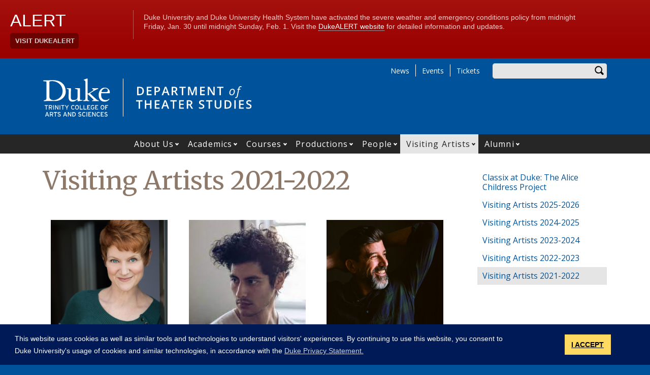

--- FILE ---
content_type: text/html; charset=UTF-8
request_url: https://theaterstudies.duke.edu/visiting-artists/2021
body_size: 11984
content:
<!DOCTYPE html>
<html lang="en" dir="ltr" prefix="og: https://ogp.me/ns#">
  <head>
    <meta charset="utf-8" />
<script async src="https://www.googletagmanager.com/gtag/js?id=UA-7538209-3"></script>
<script>window.dataLayer = window.dataLayer || [];function gtag(){dataLayer.push(arguments)};gtag("js", new Date());gtag("set", "developer_id.dMDhkMT", true);gtag("config", "UA-7538209-3", {"groups":"default","anonymize_ip":true,"page_placeholder":"PLACEHOLDER_page_path"});gtag("config", "G-GXMXB3CFPF", {"groups":"default","page_placeholder":"PLACEHOLDER_page_location"});</script>
<link rel="canonical" href="https://theaterstudies.duke.edu/visiting-artists/2021" />
<meta property="og:site_name" content="Theater Studies" />
<meta property="og:type" content="page" />
<meta property="og:url" content="https://theaterstudies.duke.edu/visiting-artists/2021" />
<meta property="og:title" content="Visiting Artists 2021-2022" />
<meta property="og:image:width" content="1200" />
<meta property="og:image:height" content="630" />
<meta name="twitter:card" content="summary_large_image" />
<meta name="twitter:site" content="@duketrinity" />
<meta name="twitter:title" content="Visiting Artists 2021-2022" />
<meta name="twitter:site:id" content="128961272" />
<meta name="Generator" content="Drupal 10 (https://www.drupal.org)" />
<meta name="MobileOptimized" content="width" />
<meta name="HandheldFriendly" content="true" />
<meta name="viewport" content="width=device-width, initial-scale=1, shrink-to-fit=no" />
<meta http-equiv="x-ua-compatible" content="ie=edge" />
<link rel="icon" href="/sites/theaterstudies.duke.edu/themes/tts_sub/favicon.ico" type="image/vnd.microsoft.icon" />

    <title>Visiting Artists 2021-2022 | Theater Studies</title>
    <!-- TTS Nagios Verification -->
    <link rel="stylesheet" media="all" href="/core/misc/components/progress.module.css?t9q1ni" />
<link rel="stylesheet" media="all" href="/core/misc/components/ajax-progress.module.css?t9q1ni" />
<link rel="stylesheet" media="all" href="/core/modules/system/css/components/align.module.css?t9q1ni" />
<link rel="stylesheet" media="all" href="/core/modules/system/css/components/fieldgroup.module.css?t9q1ni" />
<link rel="stylesheet" media="all" href="/core/modules/system/css/components/container-inline.module.css?t9q1ni" />
<link rel="stylesheet" media="all" href="/core/modules/system/css/components/clearfix.module.css?t9q1ni" />
<link rel="stylesheet" media="all" href="/core/modules/system/css/components/details.module.css?t9q1ni" />
<link rel="stylesheet" media="all" href="/core/modules/system/css/components/hidden.module.css?t9q1ni" />
<link rel="stylesheet" media="all" href="/core/modules/system/css/components/item-list.module.css?t9q1ni" />
<link rel="stylesheet" media="all" href="/core/modules/system/css/components/js.module.css?t9q1ni" />
<link rel="stylesheet" media="all" href="/core/modules/system/css/components/nowrap.module.css?t9q1ni" />
<link rel="stylesheet" media="all" href="/core/modules/system/css/components/position-container.module.css?t9q1ni" />
<link rel="stylesheet" media="all" href="/core/modules/system/css/components/reset-appearance.module.css?t9q1ni" />
<link rel="stylesheet" media="all" href="/core/modules/system/css/components/resize.module.css?t9q1ni" />
<link rel="stylesheet" media="all" href="/core/modules/system/css/components/system-status-counter.css?t9q1ni" />
<link rel="stylesheet" media="all" href="/core/modules/system/css/components/system-status-report-counters.css?t9q1ni" />
<link rel="stylesheet" media="all" href="/core/modules/system/css/components/system-status-report-general-info.css?t9q1ni" />
<link rel="stylesheet" media="all" href="/core/modules/system/css/components/tablesort.module.css?t9q1ni" />
<link rel="stylesheet" media="all" href="/modules/contrib/blazy/css/blazy.css?t9q1ni" />
<link rel="stylesheet" media="all" href="/modules/contrib/blazy/css/components/grid/blazy.grid.css?t9q1ni" />
<link rel="stylesheet" media="all" href="/modules/contrib/blazy/css/components/blazy.loading.css?t9q1ni" />
<link rel="stylesheet" media="all" href="/modules/contrib/blazy/css/components/blazy.ratio.css?t9q1ni" />
<link rel="stylesheet" media="all" href="/modules/contrib/blazy/css/components/blazy.media.css?t9q1ni" />
<link rel="stylesheet" media="all" href="/modules/contrib/bootstrap_paragraphs/css/bootstrap-paragraphs.min.css?t9q1ni" />
<link rel="stylesheet" media="all" href="/modules/contrib/bootstrap_paragraphs/css/bootstrap-paragraphs-columns.min.css?t9q1ni" />
<link rel="stylesheet" media="all" href="/modules/contrib/bootstrap_paragraphs/css/bootstrap-paragraphs-colors.min.css?t9q1ni" />
<link rel="stylesheet" media="all" href="/modules/contrib/disclosure_menu/css/horizontal-menu.css?t9q1ni" />
<link rel="stylesheet" media="all" href="/modules/contrib/disclosure_menu/css/default-menu.css?t9q1ni" />
<link rel="stylesheet" media="all" href="/modules/contrib/disclosure_menu/css/hover-menu.css?t9q1ni" />
<link rel="stylesheet" media="all" href="/core/modules/views/css/views.module.css?t9q1ni" />
<link rel="stylesheet" media="all" href="/core/modules/layout_discovery/layouts/onecol/onecol.css?t9q1ni" />
<link rel="stylesheet" media="all" href="/modules/contrib/paragraphs/css/paragraphs.unpublished.css?t9q1ni" />
<link rel="stylesheet" media="all" href="/sites/theaterstudies.duke.edu/files/css/responsive_menu_breakpoint.css?t9q1ni" />
<link rel="stylesheet" media="all" href="/libraries/mmenu/dist/mmenu.css?t9q1ni" />
<link rel="stylesheet" media="all" href="/modules/contrib/responsive_menu/css/responsive_menu.css?t9q1ni" />
<link rel="stylesheet" media="all" href="/themes/contrib/bootstrap_barrio/css/components/node.css?t9q1ni" />
<link rel="stylesheet" media="all" href="/themes/contrib/bootstrap_barrio/css/components/affix.css?t9q1ni" />
<link rel="stylesheet" media="all" href="//fonts.googleapis.com/icon?family=Material+Icons" />
<link rel="stylesheet" media="all" href="/themes/custom/tts_base/css/style.css?t9q1ni" />
<link rel="stylesheet" media="print" href="/themes/custom/tts_base/css/print.css?t9q1ni" />
<link rel="stylesheet" media="all" href="/sites/theaterstudies.duke.edu/themes/tts_sub/css/style.css?t9q1ni" />

    
    <link rel="stylesheet" type="text/css" media="screen" href="https://alertbar.oit.duke.edu/sites/all/themes/blackwell/css/alert.css">
    <style type="text/css">.duke-alert{margin:0 auto;}</style>
    <script src="//cdnjs.cloudflare.com/ajax/libs/cookieconsent2/3.1.0/cookieconsent.min.js"></script>
    <link rel="stylesheet" type="text/css" href="//cdnjs.cloudflare.com/ajax/libs/cookieconsent2/3.1.0/cookieconsent.min.css">
    <script>
    window.addEventListener("load", function(){
    window.cookieconsent.initialise({
      "palette": {
        "popup": {
          "background": "#001a57"
        },
        "button": {
          "background": "#ffd960",
          "color": "#000000"
        }
      },
      "content": {
        "message": "This website uses cookies as well as similar tools and technologies to understand visitors' experiences. By continuing to use this website, you consent to Duke University's usage of cookies and similar technologies, in accordance with the ",
        "dismiss": "I ACCEPT",
        "link": "Duke Privacy Statement.",
        "href": 'https://oarc.duke.edu/privacy/duke-university-privacy-statement'
      },
      "onPopupOpen": function() {
        var dismiss = document.getElementsByClassName("cc-dismiss");
        Array.prototype.forEach.call(dismiss, function(elem) {
          elem.addEventListener("keypress", function(e) {
            if ((e.keyCode == 32) || (e.keyCode == 13)) { e.preventDefault(); e.target.click(); }
          });
        });
      }
    })});
    </script>
  </head>
  <body class="layout-one-sidebar layout-sidebar-second page-node-33012 path-node node--type-page tts-sub">
    <a href="#main-content" class="visually-hidden focusable skip-link">
      Skip to main content
    </a>
    <script src="https://alertbar.oit.duke.edu/alert.html"></script>
    
    <div class="responsive-menu-page-wrapper">
  <div id="page-wrapper">
  <div id="page">
    <header id="header" class="header" role="banner" aria-label="Site header">
                        <div id="header-top" class="header-top container clearfix">
                          <div id="search-block" class="form-inline navbar-form float-right">
                  <div id="block-headersearchform" class="block block-block-content block-block-contentfe80b754-ccc3-45bf-a487-4ac810f64745">
  
    
      <div class="content">
      
            <div class="clearfix text-formatted field field--name-body field--type-text-with-summary field--label-hidden field__item"><div id="search-block"><div data-drupal-selector="search-block-form" id="block-tts-sub-search" role="search"><form action="/search/node" method="get" id="search-block-form" accept-charset="UTF-8" class="form-row"><fieldset class="form-group"><label for="edit-search-api-fulltext" class="sr-only">Enter your keywords</label><input data-drupal-selector="edit-search-api-fulltext" type="search" id="edit-search-api-fulltext" name="keys" value="" size="30" maxlength="128" class="form-control"></fieldset><div data-drupal-selector="edit-actions" class="form-actions form-group" id="edit-actions"><button data-drupal-selector="edit-submit" type="submit" id="edit-submit" value="Search" class="btn">Search</button></div></form></div></div></div>
      
    </div>
  </div>


              </div>
                                        <div id="block-responsivemenumobileicon" class="responsive-menu-toggle-wrapper responsive-menu-toggle block block-responsive-menu block-responsive-menu-toggle">
  
    
      <div class="content">
      <a id="toggle-icon" class="toggle responsive-menu-toggle-icon" title="Menu" href="#off-canvas">
  <span class="icon"></span><span class="label">Menu</span>
</a>
    </div>
  </div>
<div role="navigation" aria-labelledby="block-tts-sub-secondarymenu-menu" id="block-tts-sub-secondarymenu" class="block block-menu navigation menu--secondary-menu">
            
  <h2 class="sr-only" id="block-tts-sub-secondarymenu-menu">Secondary Menu</h2>
  

        
      <ul class="clearfix menu menu--secondary-menu nav">
                  <li>
        <a href="/news" data-drupal-link-system-path="node/4886">News</a>
                  </li>
                  <li>
        <a href="/events" data-drupal-link-system-path="node/32715">Events</a>
                  </li>
                  <li>
        <a href="http://tickets.duke.edu/" title="">Tickets</a>
                  </li>
        </ul>
  

  </div>


                      </div>
                          <div class="container" id="main-header">
              <div id="block-tts-sub-branding" class="clearfix block block-system block-system-branding-block">
  
    
      	<div class="site-logo">
	    <a href="http://trinity.duke.edu/" title="Duke University - Trinity College of Arts and Sciences"><img src="/themes/custom/tts_base/images/trinity-logo.svg" alt="Duke University - Trinity College of Arts and Sciences" /></a>
		</div>
      	<div class="site-name">
      <a href="/" title="Theater Studies" rel="home"><span><img src="/sites/theaterstudies.duke.edu/themes/tts_sub/logo.svg" alt="Theater Studies wordmark"></span></a>
    </div>
  </div>


          </div>
                          <div id="primary-navigation" class="navbar navbar-expand-lg justify-content-center" data-toggle="affix" aria-label="main menu">
            <div class="main-navbar justify-content-center container" id="main-navbar">
                  <nav role="navigation" aria-labelledby="block-tts-sub-mainnavigation-menu" id="block-tts-sub-mainnavigation">
            
  <h2 class="visually-hidden" id="block-tts-sub-mainnavigation-menu">Main navigation</h2>
  

        




            <ul
       class="clearfix hover horizontal menu" id="disclosure-menu"
      style=
    >
                                      <li  data-submenu-id="submenu_disclosure-menu_menu_link_content-cc91e70b-e154-408c-b41c-a2ab456b7505" class="menu__item menu__item--level-1 menu__item--has-submenu">
          <div class="menu__item-container">
                        <a href="/about" class="menu__item-link" data-drupal-link-system-path="node/47">About Us</a>
                          <button type="button"
                class="menu__submenu-toggle"
                aria-expanded="false"
                aria-controls="submenu_disclosure-menu_menu_link_content-cc91e70b-e154-408c-b41c-a2ab456b7505"
              >
                  
                                  <span>
                    Open About Us submenu
                  </span>
                              </button>
                      </div>
                                  <div class="menu__submenu-container">
                          <ul
       id="submenu_disclosure-menu_menu_link_content-cc91e70b-e154-408c-b41c-a2ab456b7505" class="hide menu__submenu--disclosure menu__submenu"
      style=display:none
    >
                                      <li  class="menu__submenu-item menu__item--level-2">
          <div class="menu__item-container">
                        <a href="https://theaterstudies.duke.edu/chairs-welcome-2025-26-season" class="menu__submenu-item-link">Chair&#039;s Welcome</a>
                      </div>
                  </li>
                                      <li  class="menu__submenu-item menu__item--level-2">
          <div class="menu__item-container">
                        <a href="/resources-faculty" class="menu__submenu-item-link" data-drupal-link-system-path="node/32958">Resources for Faculty</a>
                      </div>
                  </li>
          </ul>
  
            </div>
                  </li>
                                      <li  data-submenu-id="submenu_disclosure-menu_menu_link_content-1e0c80ff-2ef3-43c5-9b4b-06fc8658ed42" class="menu__item menu__item--level-1 menu__item--has-submenu">
          <div class="menu__item-container">
                        <a href="/academics" class="menu__item-link" data-drupal-link-system-path="node/35">Academics</a>
                          <button type="button"
                class="menu__submenu-toggle"
                aria-expanded="false"
                aria-controls="submenu_disclosure-menu_menu_link_content-1e0c80ff-2ef3-43c5-9b4b-06fc8658ed42"
              >
                  
                                  <span>
                    Open Academics submenu
                  </span>
                              </button>
                      </div>
                                  <div class="menu__submenu-container">
                          <ul
       id="submenu_disclosure-menu_menu_link_content-1e0c80ff-2ef3-43c5-9b4b-06fc8658ed42" class="hide menu__submenu--disclosure menu__submenu"
      style=display:none
    >
                                      <li  class="menu__submenu-item menu__item--level-2">
          <div class="menu__item-container">
                        <a href="/academics/major" class="menu__submenu-item-link" data-drupal-link-system-path="node/34">Major &amp; Minors</a>
                      </div>
                  </li>
                                      <li  class="menu__submenu-item menu__item--level-2">
          <div class="menu__item-container">
                        <a href="/academics/how-to-apply" class="menu__submenu-item-link" data-drupal-link-system-path="node/49">How to Apply</a>
                      </div>
                  </li>
                                      <li  class="menu__submenu-item menu__item--level-2">
          <div class="menu__item-container">
                        <a href="/academics/global-education" class="menu__submenu-item-link" data-drupal-link-system-path="node/40">Study Away</a>
                      </div>
                  </li>
                                      <li  class="menu__submenu-item menu__item--level-2">
          <div class="menu__item-container">
                        <a href="/academics/graduation-with-distinction" title="Graduation with Distinction 2022" class="menu__submenu-item-link" data-drupal-link-system-path="node/42">Graduation with Distinction</a>
                      </div>
                  </li>
                                      <li  class="menu__submenu-item menu__item--level-2">
          <div class="menu__item-container">
                        <a href="/academics/independent-study" class="menu__submenu-item-link" data-drupal-link-system-path="node/41">Independent Study</a>
                      </div>
                  </li>
                                      <li  class="menu__submenu-item menu__item--level-2">
          <div class="menu__item-container">
                        <a href="/academics/student-awards" class="menu__submenu-item-link" data-drupal-link-system-path="node/50">Student Awards &amp; Grants</a>
                      </div>
                  </li>
                                      <li  class="menu__submenu-item menu__item--level-2">
          <div class="menu__item-container">
                        <a href="/academics/duke-players" class="menu__submenu-item-link" data-drupal-link-system-path="node/52">Duke Players Auditions</a>
                      </div>
                  </li>
                                      <li  class="menu__submenu-item menu__item--level-2">
          <div class="menu__item-container">
                        <a href="/academics/ambassadors" class="menu__submenu-item-link" data-drupal-link-system-path="node/33178">Trinity Ambassadors</a>
                      </div>
                  </li>
          </ul>
  
            </div>
                  </li>
                                      <li  data-submenu-id="submenu_disclosure-menu_menu_link_content-3cd469bc-ff2c-4192-afdb-b6284547c7b3" class="menu__item menu__item--level-1 menu__item--has-submenu">
          <div class="menu__item-container">
                        <a href="/courses" class="menu__item-link" data-drupal-link-system-path="node/32587">Courses</a>
                          <button type="button"
                class="menu__submenu-toggle"
                aria-expanded="false"
                aria-controls="submenu_disclosure-menu_menu_link_content-3cd469bc-ff2c-4192-afdb-b6284547c7b3"
              >
                  
                                  <span>
                    Open Courses submenu
                  </span>
                              </button>
                      </div>
                                  <div class="menu__submenu-container">
                          <ul
       id="submenu_disclosure-menu_menu_link_content-3cd469bc-ff2c-4192-afdb-b6284547c7b3" class="hide menu__submenu--disclosure menu__submenu"
      style=display:none
    >
                                      <li  class="menu__submenu-item menu__item--level-2">
          <div class="menu__item-container">
                        <a href="/courses" class="menu__submenu-item-link" data-drupal-link-system-path="node/32587">All Courses</a>
                      </div>
                  </li>
                                      <li  class="menu__submenu-item menu__item--level-2">
          <div class="menu__item-container">
                        <a href="/area-1-acting-directing" class="menu__submenu-item-link" data-drupal-link-system-path="node/32859">Area 1: Acting, Directing</a>
                      </div>
                  </li>
                                      <li  class="menu__submenu-item menu__item--level-2">
          <div class="menu__item-container">
                        <a href="/area-2-dramatic-literature-theater-history-performance-studies" class="menu__submenu-item-link" data-drupal-link-system-path="node/32862">Area 2: Dramatic Literature, Theater History, Performance Studies</a>
                      </div>
                  </li>
                                      <li  class="menu__submenu-item menu__item--level-2">
          <div class="menu__item-container">
                        <a href="/area-3-design-theater-technology" class="menu__submenu-item-link" data-drupal-link-system-path="node/32867">Area 3: Design, Theater Technology</a>
                      </div>
                  </li>
                                      <li  class="menu__submenu-item menu__item--level-2">
          <div class="menu__item-container">
                        <a href="/area-4-dramatic-writing" class="menu__submenu-item-link" data-drupal-link-system-path="node/32863">Area 4: Dramatic Writing</a>
                      </div>
                  </li>
                                      <li  class="menu__submenu-item menu__item--level-2">
          <div class="menu__item-container">
                        <a href="/musical-theater-practice" class="menu__submenu-item-link" data-drupal-link-system-path="node/32865">Musical Theater Practice</a>
                      </div>
                  </li>
                                      <li  class="menu__submenu-item menu__item--level-2">
          <div class="menu__item-container">
                        <a href="/musical-history-and-theory" class="menu__submenu-item-link" data-drupal-link-system-path="node/33123">Musical History and Theory</a>
                      </div>
                  </li>
                                      <li  class="menu__submenu-item menu__item--level-2">
          <div class="menu__item-container">
                        <a href="/electives" class="menu__submenu-item-link" data-drupal-link-system-path="node/32864">Electives</a>
                      </div>
                  </li>
                                      <li  class="menu__submenu-item menu__item--level-2">
          <div class="menu__item-container">
                        <a href="/study-away" class="menu__submenu-item-link" data-drupal-link-system-path="node/32866">Study Away</a>
                      </div>
                  </li>
                                      <li  class="menu__submenu-item menu__item--level-2">
          <div class="menu__item-container">
                        <a href="/gateway" class="menu__submenu-item-link" data-drupal-link-system-path="node/33126">Gateway</a>
                      </div>
                  </li>
          </ul>
  
            </div>
                  </li>
                                      <li  data-submenu-id="submenu_disclosure-menu_menu_link_content-b8caa316-0bf9-413c-b580-b506d2c9a970" class="menu__item menu__item--level-1 menu__item--has-submenu">
          <div class="menu__item-container">
                        <a href="/productions" title="" class="menu__item-link" data-drupal-link-system-path="node/271">Productions</a>
                          <button type="button"
                class="menu__submenu-toggle"
                aria-expanded="false"
                aria-controls="submenu_disclosure-menu_menu_link_content-b8caa316-0bf9-413c-b580-b506d2c9a970"
              >
                  
                                  <span>
                    Open Productions submenu
                  </span>
                              </button>
                      </div>
                                  <div class="menu__submenu-container">
                          <ul
       id="submenu_disclosure-menu_menu_link_content-b8caa316-0bf9-413c-b580-b506d2c9a970" class="hide menu__submenu--disclosure menu__submenu"
      style=display:none
    >
                                      <li  class="menu__submenu-item menu__item--level-2">
          <div class="menu__item-container">
                        <a href="/2025-2026-season" class="menu__submenu-item-link" data-drupal-link-system-path="node/33612">2025-2026 Season</a>
                      </div>
                  </li>
                                      <li  class="menu__submenu-item menu__item--level-2">
          <div class="menu__item-container">
                        <a href="/productions/mainstage" class="menu__submenu-item-link" data-drupal-link-system-path="node/32881">Mainstage Productions</a>
                      </div>
                  </li>
                                      <li  class="menu__submenu-item menu__item--level-2">
          <div class="menu__item-container">
                        <a href="/productions/duke-players" class="menu__submenu-item-link" data-drupal-link-system-path="node/32882">Duke Players Productions</a>
                      </div>
                  </li>
                                      <li  class="menu__submenu-item menu__item--level-2">
          <div class="menu__item-container">
                        <a href="/productions/new-works-lab" class="menu__submenu-item-link" data-drupal-link-system-path="node/32181">New Works Lab</a>
                      </div>
                  </li>
                                      <li  class="menu__submenu-item menu__item--level-2">
          <div class="menu__item-container">
                        <a href="/productions/senior-distinction" class="menu__submenu-item-link" data-drupal-link-system-path="node/32883">Senior Distinction Projects</a>
                      </div>
                  </li>
          </ul>
  
            </div>
                  </li>
                                      <li  data-submenu-id="submenu_disclosure-menu_menu_link_content-2ca50791-f2e1-45ab-a120-66e2d97907c1" class="menu__item menu__item--level-1 menu__item--has-submenu">
          <div class="menu__item-container">
                        <a href="/people/appointed-faculty/primary-faculty" class="menu__item-link" data-drupal-link-system-path="people/appointed-faculty/primary-faculty">People</a>
                          <button type="button"
                class="menu__submenu-toggle"
                aria-expanded="false"
                aria-controls="submenu_disclosure-menu_menu_link_content-2ca50791-f2e1-45ab-a120-66e2d97907c1"
              >
                  
                                  <span>
                    Open People submenu
                  </span>
                              </button>
                      </div>
                                  <div class="menu__submenu-container">
                          <ul
       id="submenu_disclosure-menu_menu_link_content-2ca50791-f2e1-45ab-a120-66e2d97907c1" class="hide menu__submenu--disclosure menu__submenu"
      style=display:none
    >
                                      <li  class="menu__submenu-item menu__item--level-2">
          <div class="menu__item-container">
                        <a href="/people/appointed-faculty/primary-faculty" class="menu__submenu-item-link" data-drupal-link-system-path="people/appointed-faculty/primary-faculty">Primary Faculty</a>
                      </div>
                  </li>
                                      <li  class="menu__submenu-item menu__item--level-2">
          <div class="menu__item-container">
                        <a href="/people/appointed-faculty/secondary-faculty" class="menu__submenu-item-link" data-drupal-link-system-path="people/appointed-faculty/secondary-faculty">Secondary Faculty</a>
                      </div>
                  </li>
                                      <li  class="menu__submenu-item menu__item--level-2">
          <div class="menu__item-container">
                        <a href="/people/other-faculty/emeriti" class="menu__submenu-item-link" data-drupal-link-system-path="people/other-faculty/emeriti">Emeriti</a>
                      </div>
                  </li>
                                      <li  class="menu__submenu-item menu__item--level-2">
          <div class="menu__item-container">
                        <a href="/people/staff" title="" class="menu__submenu-item-link" data-drupal-link-system-path="people/staff">Staff</a>
                      </div>
                  </li>
          </ul>
  
            </div>
                  </li>
                                      <li  data-submenu-id="submenu_disclosure-menu_menu_link_content-a18c2d7b-1bf5-4f6b-ac1e-3d96c650cf27" class="menu__item menu__item--level-1 menu__item--active-trail menu__item--has-submenu">
          <div class="menu__item-container">
                        <a href="/visiting-artists-2025-2026" class="menu__item-link" data-drupal-link-system-path="node/33624">Visiting Artists</a>
                          <button type="button"
                class="menu__submenu-toggle"
                aria-expanded="false"
                aria-controls="submenu_disclosure-menu_menu_link_content-a18c2d7b-1bf5-4f6b-ac1e-3d96c650cf27"
              >
                  
                                  <span>
                    Open Visiting Artists submenu
                  </span>
                              </button>
                      </div>
                                  <div class="menu__submenu-container">
                          <ul
       id="submenu_disclosure-menu_menu_link_content-a18c2d7b-1bf5-4f6b-ac1e-3d96c650cf27" class="hide menu__submenu--disclosure menu__submenu"
      style=display:none
    >
                                      <li  class="menu__submenu-item menu__item--level-2">
          <div class="menu__item-container">
                        <a href="/classix-duke-alice-childress-project" class="menu__submenu-item-link" data-drupal-link-system-path="node/33389">Classix at Duke: The Alice Childress Project</a>
                      </div>
                  </li>
                                      <li  class="menu__submenu-item menu__item--level-2">
          <div class="menu__item-container">
                        <a href="/visiting-artists-2025-2026" class="menu__submenu-item-link" data-drupal-link-system-path="node/33624">Visiting Artists 2025-2026</a>
                      </div>
                  </li>
                                      <li  class="menu__submenu-item menu__item--level-2">
          <div class="menu__item-container">
                        <a href="/visiting-artists-2024-2025" class="menu__submenu-item-link" data-drupal-link-system-path="node/33500">Visiting Artists 2024-2025</a>
                      </div>
                  </li>
                                      <li  class="menu__submenu-item menu__item--level-2">
          <div class="menu__item-container">
                        <a href="/visiting-artists-2023-2024" class="menu__submenu-item-link" data-drupal-link-system-path="node/33323">Visiting Artists 2023-2024</a>
                      </div>
                  </li>
                                      <li  class="menu__submenu-item menu__item--level-2">
          <div class="menu__item-container">
                        <a href="/visiting-artists-2022-2023" class="menu__submenu-item-link" data-drupal-link-system-path="node/33309">Visiting Artists 2022-2023</a>
                      </div>
                  </li>
                                      <li  class="menu__submenu-item menu__item--level-2 menu__item--active-trail">
          <div class="menu__item-container">
                        <a href="/visiting-artists/2021" class="menu__submenu-item-link is-active" data-drupal-link-system-path="node/33012" aria-current="page">Visiting Artists 2021-2022</a>
                      </div>
                  </li>
          </ul>
  
            </div>
                  </li>
                                      <li  data-submenu-id="submenu_disclosure-menu_menu_link_content-f08aa875-c83d-44a8-91f6-41a6c1e8c469" class="menu__item menu__item--level-1 menu__item--has-submenu">
          <div class="menu__item-container">
                        <a href="/alumni" class="menu__item-link" data-drupal-link-system-path="node/32876">Alumni</a>
                          <button type="button"
                class="menu__submenu-toggle"
                aria-expanded="false"
                aria-controls="submenu_disclosure-menu_menu_link_content-f08aa875-c83d-44a8-91f6-41a6c1e8c469"
              >
                  
                                  <span>
                    Open Alumni submenu
                  </span>
                              </button>
                      </div>
                                  <div class="menu__submenu-container">
                          <ul
       id="submenu_disclosure-menu_menu_link_content-f08aa875-c83d-44a8-91f6-41a6c1e8c469" class="hide menu__submenu--disclosure menu__submenu"
      style=display:none
    >
                                      <li  class="menu__submenu-item menu__item--level-2">
          <div class="menu__item-container">
                        <a href="/alumni" class="menu__submenu-item-link" data-drupal-link-system-path="node/32876">Alumni Profiles</a>
                      </div>
                  </li>
                                      <li  class="menu__submenu-item menu__item--level-2">
          <div class="menu__item-container">
                        <a href="/alumni/for-students" class="menu__submenu-item-link" data-drupal-link-system-path="node/32877">For Our Students</a>
                      </div>
                  </li>
                                      <li  class="menu__submenu-item menu__item--level-2">
          <div class="menu__item-container">
                        <a href="/alumni/for-alumni" class="menu__submenu-item-link" data-drupal-link-system-path="node/32878">For Our Alumni</a>
                      </div>
                  </li>
          </ul>
  
            </div>
                  </li>
          </ul>
  


  </nav>



            </div>
          </div>
                  </header>
    <main>
          <div class="top-paragraphs">
          <section class="no-gutters region region-top-paragraphs">
    <div class="views-element-container block block-views block-views-blockparagraphs-block-2" id="block-views-block-paragraphs-block-2">
  
    
      <div class="content">
      <div><div class="view view-paragraphs view-id-paragraphs view-display-id-block_2 js-view-dom-id-e46942a53719c8328393d8a9f93d0eb1235626e4b3180d939765b629caa4f6b7">
  
    
      
      <div class="view-content row">
          <div class="views-row">
    <div class="views-field views-field-field-paragraphs-top"><div class="field-content"></div></div>
  </div>

    </div>
  
          </div>
</div>

    </div>
  </div>

  </section>

      </div>
          <div id="main-wrapper" class="layout-main-wrapper clearfix">
                  <div id="main" class="container">
            <div class="row row-offcanvas clearfix">
              <div class="main-content col" id="content"><!-- manually setting class and id <div class="main-content col" id="content" role="main"> -->
                <section class="section">
                  <a id="main-content" tabindex="-1"></a>
                    <section class="no-gutters region region-content">
    <div id="block-tts-sub-page-title" class="block block-core block-page-title-block">
  
    
      <div class="content">
      
  <h1 class="title"><span class="field field--name-title field--type-string field--label-hidden">Visiting Artists 2021-2022</span>
</h1>


    </div>
  </div>
<div data-drupal-messages-fallback class="hidden"></div>
<div id="block-tts-sub-content" class="block block-system block-system-main-block">
  
    
      <div class="content">
      

<article class="node node--type-page node--view-mode-full clearfix">
  <header>
    
        
      </header>
  <div class="node__content clearfix">
    
      <div>













<div class="paragraph paragraph--type--bp-view paragraph--view-mode--default paragraph--id--378">
  <div class="paragraph__column">
    
            <div class="field field--name-field-view field--type-viewsreference field--label-hidden field__item"><div class="views-element-container"><div class="view view-visiting-artists view-id-visiting_artists view-display-id-block_2 js-view-dom-id-239a797117507fe545b66d73de251be3ab343f9019269ebc399ea31590aac518">
  
    
      
      <div class="view-content row">
      <div class="item-list item-list--blazy item-list--blazy-grid"><ul class="blazy blazy--grid b-grid b-count-9 b-odd b-grid--sm-1 b-grid--md-2 b-grid--lg-3 blazy--media blazy--view blazy--view--visiting-artists blazy--view--visiting-artists--block-2 blazy--view--visiting-artists-block-block-2 is-b-captioned list-group" data-media-gallery data-blazy="" id="blazy-e12664488e3-1"><li class="grid list-group-item"><div class="grid__content"><div class="views-field views-field-nothing"><span class="field-content"><article>
  <a href="/visiting-artist/amy-griffin"><img loading="lazy" src="/sites/theaterstudies.duke.edu/files/styles/people_photo_thumbnail/public/2021-08/Griffin_Amy.jpeg?h=68e842ff&amp;itok=SgSjtCAN" width="230" height="230" alt="Amy Griffin Visiting Artist" class="image-style-people-photo-thumbnail" />

</a>

<div class="h4" role="heading" aria-level="2"><a href="/visiting-artist/amy-griffin" hreflang="en">Amy Griffin</a></div>
<div class="h6">Actor, director, and educator</div>

</article></span></div></div>
</li><li class="grid list-group-item"><div class="grid__content"><div class="views-field views-field-nothing"><span class="field-content"><article>
  <a href="/visiting-artist/benjamin-benne"><img loading="lazy" src="/sites/theaterstudies.duke.edu/files/styles/people_photo_thumbnail/public/2021-08/download.jpg?h=ffed8f21&amp;itok=0F-xjl38" width="230" height="230" alt="Benjamin Benne" class="image-style-people-photo-thumbnail" />

</a>

<div class="h4" role="heading" aria-level="2"><a href="/visiting-artist/benjamin-benne" hreflang="en">Benjamin Benne</a></div>
<div class="h6">Playwright, puppeteer, and theater artist</div>

</article></span></div></div>
</li><li class="grid list-group-item"><div class="grid__content"><div class="views-field views-field-nothing"><span class="field-content"><article>
  <a href="/visiting-artist/david-neumann"><img loading="lazy" src="/sites/theaterstudies.duke.edu/files/styles/people_photo_thumbnail/public/2021-10/photo%2Bby%2BMaria%2BBaranova.jpg?h=fbf7a813&amp;itok=YdnZc9rf" width="230" height="230" alt="David Neumann visiting artist" class="image-style-people-photo-thumbnail" />

</a>

<div class="h4" role="heading" aria-level="2"><a href="/visiting-artist/david-neumann" hreflang="en">David Neumann</a></div>
<div class="h6">Choreographer, director, and performer</div>

</article></span></div></div>
</li><li class="grid list-group-item"><div class="grid__content"><div class="views-field views-field-nothing"><span class="field-content"><article>
  <a href="/visiting-artist/elijah-caldwell"><img loading="lazy" src="/sites/theaterstudies.duke.edu/files/styles/people_photo_thumbnail/public/2021-08/Caldwell_Elijah.png?h=101b5123&amp;itok=JJzXMumP" width="230" height="230" alt="Elijah Caldwell" class="image-style-people-photo-thumbnail" />

</a>

<div class="h4" role="heading" aria-level="2"><a href="/visiting-artist/elijah-caldwell" hreflang="en">Elijah Caldwell</a></div>
<div class="h6">Actor, musician, and educator</div>

</article></span></div></div>
</li><li class="grid list-group-item"><div class="grid__content"><div class="views-field views-field-nothing"><span class="field-content"><article>
  <a href="/visiting-artist/heidi-blickenstaff"><img loading="lazy" src="/sites/theaterstudies.duke.edu/files/styles/people_photo_thumbnail/public/2021-08/Blickenstaff_Heidi_0.jpg?h=75a2a043&amp;itok=zB_6PGiO" width="230" height="230" alt="Heidi Blickenstaff Visiting Artist" class="image-style-people-photo-thumbnail" />

</a>

<div class="h4" role="heading" aria-level="2"><a href="/visiting-artist/heidi-blickenstaff" hreflang="en">Heidi Blickenstaff</a></div>
<div class="h6">Actor</div>

</article></span></div></div>
</li><li class="grid list-group-item"><div class="grid__content"><div class="views-field views-field-nothing"><span class="field-content"><article>
  <a href="/visiting-artist/ito-aghayere"><img loading="lazy" src="/sites/theaterstudies.duke.edu/files/styles/people_photo_thumbnail/public/2021-10/Unknown-2.jpeg?h=e797e4ef&amp;itok=Q9_3A888" width="230" height="230" alt="Ito Aghayere" class="image-style-people-photo-thumbnail" />

</a>

<div class="h4" role="heading" aria-level="2"><a href="/visiting-artist/ito-aghayere" hreflang="en">Ito Aghayere</a></div>
<div class="h6">Actress</div>

</article></span></div></div>
</li><li class="grid list-group-item"><div class="grid__content"><div class="views-field views-field-nothing"><span class="field-content"><article>
  <a href="/visiting-artist/jeff-hiller"><img loading="lazy" src="/sites/theaterstudies.duke.edu/files/styles/people_photo_thumbnail/public/2021-08/Hiller_Jeff.jpeg?h=209b24bd&amp;itok=NC2gndan" width="230" height="230" alt="Jeff Hiller" class="image-style-people-photo-thumbnail" />

</a>

<div class="h4" role="heading" aria-level="2"><a href="/visiting-artist/jeff-hiller" hreflang="en">Jeff Hiller</a></div>
<div class="h6">Actor and comedian</div>

</article></span></div></div>
</li><li class="grid list-group-item"><div class="grid__content"><div class="views-field views-field-nothing"><span class="field-content"><article>
  <a href="/visiting-artist/kana-hatakeyama"><img loading="lazy" src="/sites/theaterstudies.duke.edu/files/styles/people_photo_thumbnail/public/2021-10/Unknown-1.jpeg?h=f1c70eb4&amp;itok=qDIT6TsX" width="230" height="230" alt="Kana Hatakeyama" class="image-style-people-photo-thumbnail" />

</a>

<div class="h4" role="heading" aria-level="2"><a href="/visiting-artist/kana-hatakeyama" hreflang="en">Kana Hatakeyama</a></div>
<div class="h6">Filmmaker and actor</div>

</article></span></div></div>
</li><li class="grid list-group-item"><div class="grid__content"><div class="views-field views-field-nothing"><span class="field-content"><article>
  <a href="/visiting-artist/telly-leung"><img loading="lazy" src="/sites/theaterstudies.duke.edu/files/styles/people_photo_thumbnail/public/2021-08/Screen%20Shot%202021-08-26%20at%2011.29.10%20AM.png?h=9a37adbf&amp;itok=EMSFZpmt" width="230" height="230" alt="Telly Leung Visiting Artist 2021" class="image-style-people-photo-thumbnail" />

</a>

<div class="h4" role="heading" aria-level="2"><a href="/visiting-artist/telly-leung" hreflang="en">Telly Leung</a></div>
<div class="h6">Actor, director, and educator</div>

</article></span></div></div>
</li></ul></div>
    </div>
  
      
          </div>
</div>
</div>
      
  </div>
</div>
</div>
  
  </div>
</article>

    </div>
  </div>

  </section>

                </section>
              </div>
                                            <div class="sidebar col-md-4 col-lg-3 order-last" id="sidebar_second">
                  <aside class="section" role="complementary">
                      <section class="no-gutters region region-sidebar-second">
    <div role="navigation" aria-labelledby="block-mainnavigation-2-menu" id="block-mainnavigation-2" class="block block-menu navigation menu--main">
            
  <h2 class="sr-only" id="block-mainnavigation-2-menu">Sidebar Navigation</h2>
  

        
              <ul class="clearfix menu">
                    <li>
                          <a href="/classix-duke-alice-childress-project" class="nav-link" data-drupal-link-system-path="node/33389">Classix at Duke: The Alice Childress Project</a>
              </li>
                <li>
                          <a href="/visiting-artists-2025-2026" class="nav-link" data-drupal-link-system-path="node/33624">Visiting Artists 2025-2026</a>
              </li>
                <li>
                          <a href="/visiting-artists-2024-2025" class="nav-link" data-drupal-link-system-path="node/33500">Visiting Artists 2024-2025</a>
              </li>
                <li>
                          <a href="/visiting-artists-2023-2024" class="nav-link" data-drupal-link-system-path="node/33323">Visiting Artists 2023-2024</a>
              </li>
                <li>
                          <a href="/visiting-artists-2022-2023" class="nav-link" data-drupal-link-system-path="node/33309">Visiting Artists 2022-2023</a>
              </li>
                <li class="active">
                          <a href="/visiting-artists/2021" class="nav-link active is-active" data-drupal-link-system-path="node/33012" aria-current="page">Visiting Artists 2021-2022</a>
              </li>
        </ul>
  


  </div>

  </section>

                  </aside>
                </div>
                          </div>
          </div>
              </div>
                  <div class="bottom-paragraphs">
            <section class="no-gutters region region-bottom-paragraphs">
    <div class="views-element-container block block-views block-views-blockparagraphs-block-1" id="block-tts-sub-views-block-paragraphs-block-1">
  
    
      <div class="content">
      <div><div class="view view-paragraphs view-id-paragraphs view-display-id-block_1 js-view-dom-id-7f21a04d087f3d04934504f1b9ab0e3dc27c425c5452a4a5956902af9735c114">
  
    
      
      <div class="view-content row">
          <div class="views-row">
    <div class="views-field views-field-field-paragraphs-bottom"><div class="field-content"></div></div>
  </div>

    </div>
  
          </div>
</div>

    </div>
  </div>

  </section>

        </div>
              </main>
    <footer class="site-footer">
              <div class="container">
                      <div class="site-footer-inner clearfix row">
              <div class="footer-top container">  <div id="block-footerblock" class="block block-block-content block-block-contente6981067-a0e9-4dac-85a4-b403cc81fc19">
  
    
      <div class="content">
        <div class="layout layout--onecol">
    <div  class="layout__region layout__region--content">
      
<div  class="row justify-content-between">
    
<div  class="col-6 col-sm-6 col-md-3 col-lg-2 order-12 order-lg-0">
        
      <a href="https://duke.edu/" target="_blank">  <img loading="lazy" src="/sites/theaterstudies.duke.edu/files/footer-logo/duke_wordmark_small.svg" alt="Duke wordmark." />

</a>
      
  


            <div class="clearfix text-formatted field field--name-field-address-and-contact-info field--type-text-long field--label-hidden field__item"><h2>Theater Studies</h2>

<p><a href="https://maps.duke.edu/?focus=36">109 Page</a><br>
Campus Box 90680<br>
Durham, NC 27708<br>
919.660.3343</p></div>
      
  </div>
<div  class="col-6 col-sm-6 col-md-3 col-lg-2">
    
      <div><div class="row bs-1col paragraph paragraph--type-footer-links">
  
  <div class="bs-region bs-region--main">
        
      <h2 class="footer-heading">About Us</h2>
      
  

    
      <div class="footer-link"><a href="/about">Overview &amp; Values</a></div>
      <div class="footer-link"><a href="/about/learning-outcomes">Learning Outcomes</a></div>
      <div class="footer-link"><a href="/about/assessment-plan">Assessment Plan</a></div>
      
  


  </div>
</div>

</div>
  
  </div>
<div  class="col-6 col-sm-6 col-md-3 col-lg-2">
    
      <div><div class="row bs-1col paragraph paragraph--type-footer-links">
  
  <div class="bs-region bs-region--main">
        
      <h2 class="footer-heading">Academics</h2>
      
  

    
      <div class="footer-link"><a href="/academics/major">Major-Minors</a></div>
      <div class="footer-link"><a href="/courses">Courses</a></div>
      <div class="footer-link"><a href="/academics/how-to-apply">How to Apply</a></div>
      <div class="footer-link"><a href="/academics/frequently-asked-questions">Frequently Asked Questions</a></div>
      
  


  </div>
</div>

</div>
  
  </div>
<div  class="col-6 col-sm-6 col-md-3 col-lg-2">
    
      <div><div class="row bs-1col paragraph paragraph--type-footer-links">
  
  <div class="bs-region bs-region--main">
        
      <h2 class="footer-heading">Productions</h2>
      
  

    
      <div class="footer-link"><a href="/productions/mainstage">Mainstage Productions</a></div>
      <div class="footer-link"><a href="/productions/duke-players">Duke Players Lab</a></div>
      <div class="footer-link"><a href="/productions/new-works-lab">New Works Lab</a></div>
      <div class="footer-link"><a href="/productions/senior-distinction">Senior Distinction Projects</a></div>
      
  


  </div>
</div>

</div>
  
  </div>
<div  class="col-6 col-sm-6 col-md-3 col-lg-2">
    
      <div><div class="row bs-1col paragraph paragraph--type-footer-links">
  
  <div class="bs-region bs-region--main">
        
      <h2 class="footer-heading">Stay Connected</h2>
      
  

    
      <div class="footer-link"><a href="http://www.facebook.com/pages/Duke-Theater-Studies/137332400486" class="brand-icon facebook">Facebook</a></div>
      <div class="footer-link"><a href="https://www.instagram.com/duketheater/?hl=en" class="brand-icon instagram">Instagram</a></div>
      <div class="footer-link"><a href="https://app.e2ma.net/app2/audience/signup/2002187/1959917/" class="icon email">Newsletter</a></div>
      
  


  </div>
</div>

</div>
  
  </div>
  </div>
    </div>
  </div>


    </div>
  </div>

</div>
              <div class="footer-mid container"></div>
              <div class="footer-bottom container">
                <script type="text/javascript" src="/themes/custom/tts_base/js/global-footer.js"></script>
                  <div id="block-shibbolethlogin" class="block block-basicshib block-basicshib-login">
  
    
      <div class="content">
      <a class="basicshib-login-block__link" href="/Shibboleth.sso/Login?target=https%3A//theaterstudies.duke.edu/basicshib/login%3Fafter_login%3D/visiting-artists/2021" title="Log in with Shibboleth">NetID Login</a>

    </div>
  </div>


              </div>
            </div>
                  </div>
          </footer>
  </div>
</div>

</div>
    <div class="off-canvas-wrapper"><div id="off-canvas">
              <ul>
                    <li class="menu-item--cc91e70b-e154-408c-b41c-a2ab456b7505 menu-name--main">
        <a href="/about" data-drupal-link-system-path="node/47">About Us</a>
                                <ul>
                    <li class="menu-item--d1d94746-cf57-473c-bb01-6854651c3caf menu-name--main">
        <a href="https://theaterstudies.duke.edu/chairs-welcome-2025-26-season">Chair&#039;s Welcome</a>
              </li>
                <li class="menu-item--ada4d7b7-f11f-42f6-b51a-6c48fa2e4f91 menu-name--main">
        <a href="/resources-faculty" data-drupal-link-system-path="node/32958">Resources for Faculty</a>
              </li>
        </ul>
  
              </li>
                <li class="menu-item--_e0c80ff-2ef3-43c5-9b4b-06fc8658ed42 menu-name--main">
        <a href="/academics" data-drupal-link-system-path="node/35">Academics</a>
                                <ul>
                    <li class="menu-item--d53ac42a-d57e-4aef-93c4-e5f82ebe0df5 menu-name--main">
        <a href="/academics/major" data-drupal-link-system-path="node/34">Major &amp; Minors</a>
              </li>
                <li class="menu-item--d48f18ff-ecf7-48c2-9dbc-590e3195b54c menu-name--main">
        <a href="/academics/how-to-apply" data-drupal-link-system-path="node/49">How to Apply</a>
              </li>
                <li class="menu-item--ee9696a0-13ca-434c-9638-e898c7347ae4 menu-name--main">
        <a href="/academics/global-education" data-drupal-link-system-path="node/40">Study Away</a>
              </li>
                <li class="menu-item--_8299d69-5291-4a52-a2c5-fb185a124b9e menu-name--main">
        <a href="/academics/graduation-with-distinction" title="Graduation with Distinction 2022" data-drupal-link-system-path="node/42">Graduation with Distinction</a>
              </li>
                <li class="menu-item--_7b20a2e-fa26-4c21-8b0e-94299e80857a menu-name--main">
        <a href="/academics/independent-study" data-drupal-link-system-path="node/41">Independent Study</a>
              </li>
                <li class="menu-item--_469ad47-611e-4e83-8030-38eba5c9fbff menu-name--main">
        <a href="/academics/student-awards" data-drupal-link-system-path="node/50">Student Awards &amp; Grants</a>
              </li>
                <li class="menu-item--_876dc8f-7cd2-47dd-9103-d003fddb4795 menu-name--main">
        <a href="/academics/duke-players" data-drupal-link-system-path="node/52">Duke Players Auditions</a>
              </li>
                <li class="menu-item--_13cecb8-59fb-4240-a44d-468e50cdaa4e menu-name--main">
        <a href="/academics/ambassadors" data-drupal-link-system-path="node/33178">Trinity Ambassadors</a>
              </li>
        </ul>
  
              </li>
                <li class="menu-item--_cd469bc-ff2c-4192-afdb-b6284547c7b3 menu-name--main">
        <a href="/courses" data-drupal-link-system-path="node/32587">Courses</a>
                                <ul>
                    <li class="menu-item--_356ba76-70f7-4994-b17f-1c1360631f99 menu-name--main">
        <a href="/courses" data-drupal-link-system-path="node/32587">All Courses</a>
              </li>
                <li class="menu-item--fd22d485-ee2d-4ffb-8384-b3d95d02f024 menu-name--main">
        <a href="/area-1-acting-directing" data-drupal-link-system-path="node/32859">Area 1: Acting, Directing</a>
              </li>
                <li class="menu-item--_d3218d5-e121-422e-9478-12cad02c60b1 menu-name--main">
        <a href="/area-2-dramatic-literature-theater-history-performance-studies" data-drupal-link-system-path="node/32862">Area 2: Dramatic Literature, Theater History, Performance Studies</a>
              </li>
                <li class="menu-item--_929dfe4-6f67-462e-b44b-a252fd916d9f menu-name--main">
        <a href="/area-3-design-theater-technology" data-drupal-link-system-path="node/32867">Area 3: Design, Theater Technology</a>
              </li>
                <li class="menu-item--e46ae061-ba96-44f7-80f5-b4767c94a85b menu-name--main">
        <a href="/area-4-dramatic-writing" data-drupal-link-system-path="node/32863">Area 4: Dramatic Writing</a>
              </li>
                <li class="menu-item--ec69beaa-fd2d-4de4-adfa-a652536d899d menu-name--main">
        <a href="/musical-theater-practice" data-drupal-link-system-path="node/32865">Musical Theater Practice</a>
              </li>
                <li class="menu-item--_a0297e1-0594-4600-94ad-0cec2916dccd menu-name--main">
        <a href="/musical-history-and-theory" data-drupal-link-system-path="node/33123">Musical History and Theory</a>
              </li>
                <li class="menu-item--c7d4ca6b-a208-436c-a9f8-8884cfc18635 menu-name--main">
        <a href="/electives" data-drupal-link-system-path="node/32864">Electives</a>
              </li>
                <li class="menu-item--_506bc2f-c066-465e-b700-319a931caaa0 menu-name--main">
        <a href="/study-away" data-drupal-link-system-path="node/32866">Study Away</a>
              </li>
                <li class="menu-item--_33ead0e-e71c-4599-be58-7d599501ef77 menu-name--main">
        <a href="/gateway" data-drupal-link-system-path="node/33126">Gateway</a>
              </li>
        </ul>
  
              </li>
                <li class="menu-item--b8caa316-0bf9-413c-b580-b506d2c9a970 menu-name--main">
        <a href="/productions" title="" data-drupal-link-system-path="node/271">Productions</a>
                                <ul>
                    <li class="menu-item--_7cf0927-4b86-4301-9d6b-c7ce6de256c9 menu-name--main">
        <a href="/2025-2026-season" data-drupal-link-system-path="node/33612">2025-2026 Season</a>
              </li>
                <li class="menu-item--db4c427f-e7c2-4758-b24f-48337c9512ec menu-name--main">
        <a href="/productions/mainstage" data-drupal-link-system-path="node/32881">Mainstage Productions</a>
                                <ul>
                    <li class="menu-item--bc3b37e3-0ec9-4458-bfc4-cda6a38f7f58 menu-name--main">
        <a href="/productions/mainstage/auditions-and-crew-call" data-drupal-link-system-path="node/273">Auditions</a>
              </li>
                <li class="menu-item--a9c90c93-8db1-4934-bb7f-4b1d37acd4c7 menu-name--main">
        <a href="/productions/mainstage/behind-scenes" data-drupal-link-system-path="node/275">Behind The Scenes</a>
              </li>
        </ul>
  
              </li>
                <li class="menu-item--ff4ff4eb-e88c-426f-a951-5deb6e34cc5c menu-name--main">
        <a href="/productions/duke-players" data-drupal-link-system-path="node/32882">Duke Players Productions</a>
              </li>
                <li class="menu-item--_3e1ea1a-bc09-4888-b694-eb597e08d638 menu-name--main">
        <a href="/productions/new-works-lab" data-drupal-link-system-path="node/32181">New Works Lab</a>
              </li>
                <li class="menu-item--_dac3b4e-60bd-4981-b5a1-001317b44801 menu-name--main">
        <a href="/productions/senior-distinction" data-drupal-link-system-path="node/32883">Senior Distinction Projects</a>
              </li>
        </ul>
  
              </li>
                <li class="menu-item--_ca50791-f2e1-45ab-a120-66e2d97907c1 menu-name--main">
        <a href="/people/appointed-faculty/primary-faculty" data-drupal-link-system-path="people/appointed-faculty/primary-faculty">People</a>
                                <ul>
                    <li class="menu-item--_261d5e9-2611-49ce-bf19-b4c312c71847 menu-name--main">
        <a href="/people/appointed-faculty/primary-faculty" data-drupal-link-system-path="people/appointed-faculty/primary-faculty">Primary Faculty</a>
              </li>
                <li class="menu-item--_277b791-2140-4cbf-8afa-cc735f595772 menu-name--main">
        <a href="/people/appointed-faculty/secondary-faculty" data-drupal-link-system-path="people/appointed-faculty/secondary-faculty">Secondary Faculty</a>
              </li>
                <li class="menu-item--_4ae4bdd-edd0-40b5-8137-066ca6ab1b04 menu-name--main">
        <a href="/people/other-faculty/emeriti" data-drupal-link-system-path="people/other-faculty/emeriti">Emeriti</a>
              </li>
                <li class="menu-item--_38d581a-c1fa-481c-ba81-da6a5f986349 menu-name--main">
        <a href="/people/staff" title="" data-drupal-link-system-path="people/staff">Staff</a>
              </li>
        </ul>
  
              </li>
                <li class="menu-item--a18c2d7b-1bf5-4f6b-ac1e-3d96c650cf27 menu-name--main menu-item--active-trail">
        <a href="/visiting-artists-2025-2026" data-drupal-link-system-path="node/33624">Visiting Artists</a>
                                <ul>
                    <li class="menu-item--_1d2061c-f0bd-4356-b2b0-35e805fd5f8f menu-name--main">
        <a href="/classix-duke-alice-childress-project" data-drupal-link-system-path="node/33389">Classix at Duke: The Alice Childress Project</a>
              </li>
                <li class="menu-item--e3442ab4-4378-4055-9d46-da63ead52695 menu-name--main">
        <a href="/visiting-artists-2025-2026" data-drupal-link-system-path="node/33624">Visiting Artists 2025-2026</a>
              </li>
                <li class="menu-item--b05ebaa7-91a5-4686-bf26-b7e7a2814f69 menu-name--main">
        <a href="/visiting-artists-2024-2025" data-drupal-link-system-path="node/33500">Visiting Artists 2024-2025</a>
              </li>
                <li class="menu-item--_c7f9580-d1be-417f-b580-23fdb5f84675 menu-name--main">
        <a href="/visiting-artists-2023-2024" data-drupal-link-system-path="node/33323">Visiting Artists 2023-2024</a>
              </li>
                <li class="menu-item--_9952ae4-a01c-476e-a196-1ec1749dad2a menu-name--main">
        <a href="/visiting-artists-2022-2023" data-drupal-link-system-path="node/33309">Visiting Artists 2022-2023</a>
              </li>
                <li class="menu-item--_2d8caf0-b72c-4a78-bbc7-329d7d121939 menu-name--main menu-item--active-trail">
        <a href="/visiting-artists/2021" data-drupal-link-system-path="node/33012" class="is-active" aria-current="page">Visiting Artists 2021-2022</a>
              </li>
        </ul>
  
              </li>
                <li class="menu-item--f08aa875-c83d-44a8-91f6-41a6c1e8c469 menu-name--main">
        <a href="/alumni" data-drupal-link-system-path="node/32876">Alumni</a>
                                <ul>
                    <li class="menu-item--_0bc4198-1940-422f-99bc-a3d00e1beda0 menu-name--main">
        <a href="/alumni" data-drupal-link-system-path="node/32876">Alumni Profiles</a>
              </li>
                <li class="menu-item--_692bf4e-e7bf-45f2-93d3-6664492253cd menu-name--main">
        <a href="/alumni/for-students" data-drupal-link-system-path="node/32877">For Our Students</a>
              </li>
                <li class="menu-item--ccaf6bb3-a27b-4304-9e61-5035e42e9e72 menu-name--main">
        <a href="/alumni/for-alumni" data-drupal-link-system-path="node/32878">For Our Alumni</a>
                                <ul>
                    <li class="menu-item--_886ece8-684b-45a2-9327-fc24518daedb menu-name--main">
        <a href="/alumni/for-alumni/assisting" data-drupal-link-system-path="node/32879">Assisting Duke Students</a>
              </li>
                <li class="menu-item--_8bd39bb-ce53-4831-ad2f-4c4546d9caaf menu-name--main">
        <a href="/alumni/for-alumni/contribute" data-drupal-link-system-path="node/32880">Contribute</a>
              </li>
        </ul>
  
              </li>
        </ul>
  
              </li>
                <li class="menu-item--c5053576-0807-4488-b285-52e4d1b2038d menu-name--secondary-menu">
        <a href="/news" data-drupal-link-system-path="node/4886">News</a>
              </li>
                <li class="menu-item--f8e94585-b7c0-41b7-a832-6083793a969b menu-name--secondary-menu">
        <a href="/events" data-drupal-link-system-path="node/32715">Events</a>
              </li>
                <li class="menu-item--_ee4571f-bd19-43df-8277-ebc80247826f menu-name--secondary-menu">
        <a href="http://tickets.duke.edu/" title="">Tickets</a>
              </li>
        </ul>
  

</div></div>
    <script type="application/json" data-drupal-selector="drupal-settings-json">{"path":{"baseUrl":"\/","pathPrefix":"","currentPath":"node\/33012","currentPathIsAdmin":false,"isFront":false,"currentLanguage":"en"},"pluralDelimiter":"\u0003","suppressDeprecationErrors":true,"ajaxPageState":{"libraries":"[base64]","theme":"tts_sub","theme_token":null},"ajaxTrustedUrl":[],"responsive_menu":{"position":"left","theme":"theme-dark","pagedim":"none","modifyViewport":true,"use_bootstrap":false,"breakpoint":"screen and (min-width: 992px)","drag":false},"google_analytics":{"account":"UA-7538209-3","trackOutbound":true,"trackMailto":true,"trackDownload":true,"trackDownloadExtensions":"7z|aac|arc|arj|asf|asx|avi|bin|csv|doc(x|m)?|dot(x|m)?|exe|flv|gif|gz|gzip|hqx|jar|jpe?g|js|mp(2|3|4|e?g)|mov(ie)?|msi|msp|pdf|phps|png|ppt(x|m)?|pot(x|m)?|pps(x|m)?|ppam|sld(x|m)?|thmx|qtm?|ra(m|r)?|sea|sit|tar|tgz|torrent|txt|wav|wma|wmv|wpd|xls(x|m|b)?|xlt(x|m)|xlam|xml|z|zip"},"field_group":{"html_element":{"mode":"default","context":"view","settings":{"classes":"col-6 col-sm-6 col-md-3 col-lg-2 order-12 order-lg-0","id":"","element":"div","show_label":false,"label_element":"h3","label_element_classes":"","attributes":"","effect":"none","speed":"fast"}}},"blazy":{"loadInvisible":false,"offset":100,"saveViewportOffsetDelay":50,"validateDelay":null,"container":"","loader":true,"unblazy":false,"visibleClass":false,"compat":true},"blazyIo":{"disconnect":false,"rootMargin":"0px","threshold":[0,0.25,0.5,0.75,1]},"disclosureMenu":{"disclosure-menu":{"id":"disclosure-menu","hover":1,"resolveHoverClick":"keyboard_only","hoverShowDelay":"150","hoverHideDelay":"250"}},"user":{"uid":0,"permissionsHash":"303b3cc482b109f53f40863219d233ac527785c0112ebe4c4ba024b6722fe28d"}}</script>
<script src="/modules/contrib/blazy/js/polyfill/blazy.polyfill.min.js?t9q1ni"></script>
<script src="/modules/contrib/blazy/js/polyfill/blazy.classlist.min.js?t9q1ni"></script>
<script src="/core/assets/vendor/jquery/jquery.min.js?v=3.7.1"></script>
<script src="/modules/contrib/blazy/js/polyfill/blazy.promise.min.js?t9q1ni"></script>
<script src="/modules/contrib/blazy/js/polyfill/blazy.raf.min.js?t9q1ni"></script>
<script src="/core/assets/vendor/once/once.min.js?v=1.0.1"></script>
<script src="/core/misc/drupalSettingsLoader.js?v=10.5.8"></script>
<script src="/core/misc/drupal.js?v=10.5.8"></script>
<script src="/core/misc/drupal.init.js?v=10.5.8"></script>
<script src="/core/misc/debounce.js?v=10.5.8"></script>
<script src="/modules/contrib/blazy/js/dblazy.min.js?t9q1ni"></script>
<script src="/modules/contrib/blazy/js/plugin/blazy.once.min.js?t9q1ni"></script>
<script src="/modules/contrib/blazy/js/plugin/blazy.sanitizer.min.js?t9q1ni"></script>
<script src="/modules/contrib/blazy/js/plugin/blazy.dom.min.js?t9q1ni"></script>
<script src="/modules/contrib/blazy/js/base/blazy.base.min.js?t9q1ni"></script>
<script src="/modules/contrib/blazy/js/plugin/blazy.dataset.min.js?t9q1ni"></script>
<script src="/modules/contrib/blazy/js/plugin/blazy.viewport.min.js?t9q1ni"></script>
<script src="/modules/contrib/blazy/js/plugin/blazy.xlazy.min.js?t9q1ni"></script>
<script src="/modules/contrib/blazy/js/plugin/blazy.observer.min.js?t9q1ni"></script>
<script src="/modules/contrib/blazy/js/plugin/blazy.loading.min.js?t9q1ni"></script>
<script src="/modules/contrib/blazy/js/polyfill/blazy.webp.min.js?t9q1ni"></script>
<script src="/modules/contrib/blazy/js/base/blazy.min.js?t9q1ni"></script>
<script src="/modules/contrib/blazy/js/base/io/bio.min.js?t9q1ni"></script>
<script src="/modules/contrib/blazy/js/base/io/bio.media.min.js?t9q1ni"></script>
<script src="/modules/contrib/blazy/js/base/blazy.drupal.min.js?t9q1ni"></script>
<script src="/modules/contrib/blazy/js/blazy.load.min.js?t9q1ni"></script>
<script src="/modules/contrib/blazy/js/blazy.compat.min.js?t9q1ni"></script>
<script src="/core/assets/vendor/tabbable/index.umd.min.js?v=6.2.0"></script>
<script src="/core/misc/progress.js?v=10.5.8"></script>
<script src="/core/assets/vendor/loadjs/loadjs.min.js?v=4.3.0"></script>
<script src="/core/misc/announce.js?v=10.5.8"></script>
<script src="/core/misc/message.js?v=10.5.8"></script>
<script src="/core/misc/ajax.js?v=10.5.8"></script>
<script src="/modules/contrib/blazy/js/base/io/bio.ajax.min.js?t9q1ni"></script>
<script src="/modules/contrib/blazy/js/components/blazy.media.min.js?t9q1ni"></script>
<script src="/themes/contrib/bootstrap_barrio/js/affix.js?v=10.5.8"></script>
<script src="/modules/contrib/disclosure_menu/js/disclosure-menu.js?t9q1ni"></script>
<script src="/modules/contrib/google_analytics/js/google_analytics.js?v=10.5.8"></script>
<script src="/libraries/mmenu/dist/mmenu.js?v=10.5.8"></script>
<script src="/modules/contrib/responsive_menu/js/responsive_menu.config.js?v=10.5.8"></script>
<script src="/themes/custom/tts_base/js/global.js?v=10.5.8"></script>
<script src="/themes/custom/tts_base/bootstrap/dist/js/bootstrap.min.js?v=10.5.8"></script>
<script src="/sites/theaterstudies.duke.edu/themes/tts_sub/js/global.js?v=10.5.8"></script>

  </body>
</html>


--- FILE ---
content_type: text/css
request_url: https://theaterstudies.duke.edu/modules/contrib/blazy/css/components/blazy.ratio.css?t9q1ni
body_size: 605
content:
/**
 * @file
 * The CSS and class names below are based on Slick media for easy migration.
 *
 * This serves for cross-browser compatibility (BC) with regular padding hack.
 * For modern implementation, see blazy.ratio-modern.css.
 */

/**
 * Aspect ratio element wrapper. So can use dynamic/fluid ratio via JS which is
 * not possible using ::pseudo selector approach.
 */
.media.media--ratio {
  position: relative;
  display: block;
  overflow: hidden;
  width: 100%;
  /* Fixed for overflowing video with hard-coded width like lightboxes. */
  max-width: 100%;
  height: 0;
  min-height: 1px;
}

/* Trying to be nice to minimize abrupt changes. */
.media--ratio.is-b-loaded {
  transition: padding-bottom 0.2s;
}

/* To get percentage from 16:9, do: 9/16 x 100 = 56.25% */
/* 1:1 ratio */
.media--ratio--11 {
  padding-bottom: 100%;
}

/* 3:2 ratio */
.media--ratio--32 {
  padding-bottom: 66.66%;
}

/* 4:3 ratio */
.media--ratio--43 {
  padding-bottom: 75%;
}

/* 8:5 ratio */
.media--ratio--85 {
  padding-bottom: 62.5%;
}

/* 9:16 ratio */
.media--ratio--916 {
  padding-bottom: 177.78%;
}

/* 16:9 ratio */
.media--ratio--169 {
  padding-bottom: 56.25%;
}

/* 16:10 ratio */
.media--ratio--1610 {
  padding-bottom: 62.5%;
}

/* 21:9 ratio */
.media--ratio--219 {
  padding-bottom: 42.86%;
}


--- FILE ---
content_type: text/css
request_url: https://theaterstudies.duke.edu/sites/theaterstudies.duke.edu/themes/tts_sub/css/style.css?t9q1ni
body_size: 297
content:
@import url("https://fonts.googleapis.com/css?family=Merriweather:400,400i,700");@import url("https://fonts.googleapis.com/css?family=Open+Sans:400,400i,700");.more-link a{background-color:#939}
.more-link a:hover{background-color:#7a297a}.btn-primary{background-color:#939;border-color:#939}
.btn-primary:hover,.btn-primary:focus{background-color:#7a297a;border-color:#7a297a}
.views-field-field-administrative-positions h4,.views-field-field-administrative-positions .h4,.view-administrative-positions h4,.view-administrative-positions .h4{color:#939}
.paragraph--type-infographics .bs-region .infographic-wrapper{background-color:#939}
.paragraph--type-infographics .bs-region .infographic-wrapper .field--type-string{color:white}

--- FILE ---
content_type: image/svg+xml
request_url: https://theaterstudies.duke.edu/sites/theaterstudies.duke.edu/themes/tts_sub/logo.svg
body_size: 13459
content:
<?xml version="1.0" encoding="UTF-8" standalone="no"?>
<svg
   xmlns:dc="http://purl.org/dc/elements/1.1/"
   xmlns:cc="http://creativecommons.org/ns#"
   xmlns:rdf="http://www.w3.org/1999/02/22-rdf-syntax-ns#"
   xmlns:svg="http://www.w3.org/2000/svg"
   xmlns="http://www.w3.org/2000/svg"
   xmlns:sodipodi="http://sodipodi.sourceforge.net/DTD/sodipodi-0.dtd"
   xmlns:inkscape="http://www.inkscape.org/namespaces/inkscape"
   viewBox="0 0 366.20002 72.45"
   id="svg2"
   version="1.1"
   inkscape:version="1.0.1 (0767f8302a, 2020-10-17)"
   sodipodi:docname="logo.svg"
   width="366.20001"
   height="72.449997">
  <metadata
     id="metadata63">
    <rdf:RDF>
      <cc:Work
         rdf:about="">
        <dc:format>image/svg+xml</dc:format>
        <dc:type
           rdf:resource="http://purl.org/dc/dcmitype/StillImage" />
        <dc:title>logo</dc:title>
      </cc:Work>
    </rdf:RDF>
  </metadata>
  <sodipodi:namedview
     pagecolor="#ffffff"
     bordercolor="#666666"
     borderopacity="1"
     objecttolerance="10"
     gridtolerance="10"
     guidetolerance="10"
     inkscape:pageopacity="0"
     inkscape:pageshadow="2"
     inkscape:window-width="2488"
     inkscape:window-height="1016"
     id="namedview61"
     showgrid="false"
     inkscape:zoom="5.0350736"
     inkscape:cx="173.19281"
     inkscape:cy="22.694906"
     inkscape:window-x="72"
     inkscape:window-y="27"
     inkscape:window-maximized="1"
     inkscape:current-layer="svg2"
     inkscape:document-rotation="0" />
  <defs
     id="defs4">
    <style
       id="style6">.cls-1{fill:#fff;}</style>
  </defs>
  <title
     id="title8">logo</title>
  <g
     aria-label="DEPARTMENT of
THEATER STUDIES"
     id="text4191"
     style="font-style:normal;font-variant:normal;font-weight:600;font-stretch:normal;line-height:0%;font-family:'Open Sans';-inkscape-font-specification:'Open Sans Semi-Bold';letter-spacing:0px;word-spacing:0px;fill:#ffffff;fill-opacity:1;stroke:none;stroke-width:1px;stroke-linecap:butt;stroke-linejoin:miter;stroke-opacity:1">
    <path
       d="m 24.87417,15.151262 q 0,6.628418 -3.68042,10.144043 -3.68042,3.497315 -10.601807,3.497315 H 3.1029297 V 2.0226002 h 8.2763673 q 6.390381,0 9.942627,3.4423828 3.552246,3.4423828 3.552246,9.686279 z m -4.614258,0.146485 q 0,-9.6130375 -8.990478,-9.6130375 H 7.4791504 V 25.1122 h 3.1127926 q 9.667969,0 9.667969,-9.814453 z"
       style="font-size:37.5px;line-height:1.14;letter-spacing:3.33px;fill:#ffffff"
       id="path68" />
    <path
       d="M 49.114814,28.79262 H 33.971992 V 2.0226002 H 49.114814 V 5.7213306 H 38.348213 v 7.2875974 h 10.089111 v 3.66211 H 38.348213 v 8.404541 h 10.766601 z"
       style="font-size:37.5px;line-height:1.14;letter-spacing:3.33px;fill:#ffffff"
       id="path70" />
    <path
       d="m 75.973867,10.115862 q 0,4.193115 -2.746582,6.427002 -2.746582,2.233887 -7.818604,2.233887 H 62.625478 V 28.79262 h -4.37622 V 2.0226002 h 7.70874 q 5.01709,0 7.507324,2.0507812 2.508545,2.0507813 2.508545,6.0424806 z m -13.348389,4.980469 h 2.32544 q 3.36914,0 4.943847,-1.171875 1.574707,-1.171875 1.574707,-3.66211 0,-2.3071286 -1.409912,-3.4423825 -1.409912,-1.135254 -4.394531,-1.135254 h -3.039551 z"
       style="font-size:37.5px;line-height:1.14;letter-spacing:3.33px;fill:#ffffff"
       id="path72" />
    <path
       d="M 101.25821,28.79262 98.584871,21.358538 H 88.349275 L 85.730867,28.79262 H 81.116609 L 91.132478,1.9127369 h 4.760743 L 105.90909,28.79262 Z M 97.431306,17.586565 94.922762,10.298967 Q 94.648103,9.5665455 94.153719,7.9918385 93.677644,6.4171314 93.494539,5.6847095 93.000154,7.9369068 92.048006,10.610247 l -2.416993,6.976318 z"
       style="font-size:37.5px;line-height:1.14;letter-spacing:3.33px;fill:#ffffff"
       id="path74" />
    <path
       d="m 117.18587,14.473772 h 3.03955 q 3.05786,0 4.43115,-1.135254 1.37329,-1.135254 1.37329,-3.3691405 0,-2.2705078 -1.48315,-3.2592773 -1.48316,-0.9887696 -4.46777,-0.9887696 h -2.89307 z m 0,3.625488 v 10.69336 h -4.37622 V 2.0226002 h 7.56225 q 5.18189,0 7.67212,1.9409179 2.49024,1.940918 2.49024,5.859375 0,4.9987789 -5.2002,7.1228029 l 7.56226,11.846924 h -4.98047 l -6.40869,-10.69336 z"
       style="font-size:37.5px;line-height:1.14;letter-spacing:3.33px;fill:#ffffff"
       id="path76" />
    <path
       d="m 149.33666,28.79262 h -4.37622 V 5.7762623 h -7.87353 V 2.0226002 h 20.12329 v 3.7536621 h -7.87354 z"
       style="font-size:37.5px;line-height:1.14;letter-spacing:3.33px;fill:#ffffff"
       id="path78" />
    <path
       d="M 176.23234,28.79262 168.46867,6.435442 h -0.14649 q 0.31128,4.980469 0.31128,9.338379 V 28.79262 h -3.97339 V 2.0226002 h 6.17066 l 7.43408,21.2951658 h 0.10986 l 7.65381,-21.2951658 h 6.18897 V 28.79262 h -4.21143 V 15.554094 q 0,-1.995849 0.0915,-5.200195 0.10987,-3.2043457 0.18311,-3.8818359 h -0.14649 L 180.09586,28.79262 Z"
       style="font-size:37.5px;line-height:1.14;letter-spacing:3.33px;fill:#ffffff"
       id="path80" />
    <path
       d="M 217.77645,28.79262 H 202.63363 V 2.0226002 h 15.14282 v 3.6987304 h -10.7666 v 7.2875974 h 10.08911 v 3.66211 h -10.08911 v 8.404541 h 10.7666 z"
       style="font-size:37.5px;line-height:1.14;letter-spacing:3.33px;fill:#ffffff"
       id="path82" />
    <path
       d="m 249.21314,28.79262 h -5.36499 L 230.68287,7.4608326 h -0.14648 l 0.0915,1.1901855 q 0.25635,3.4057619 0.25635,6.2255859 V 28.79262 H 226.9109 V 2.0226002 h 5.31006 l 13.12866,21.2219238 h 0.10986 q -0.0366,-0.421143 -0.14648,-3.057861 -0.10987,-2.65503 -0.10987,-4.138184 V 2.0226002 h 4.01001 z"
       style="font-size:37.5px;line-height:1.14;letter-spacing:3.33px;fill:#ffffff"
       id="path84" />
    <path
       d="m 268.85784,28.79262 h -4.37622 V 5.7762623 h -7.87353 V 2.0226002 h 20.12329 v 3.7536621 h -7.87354 z"
       style="font-size:37.5px;line-height:1.14;letter-spacing:3.33px;fill:#ffffff"
       id="path86" />
    <path
       d="m 305.49221,8.4679127 q 3.47901,0 5.49317,2.0690913 2.01416,2.050782 2.01416,5.657959 0,3.442383 -1.31836,6.500245 -1.31836,3.057861 -3.57056,4.724121 -2.2522,1.666259 -5.09033,1.666259 -3.51563,0 -5.51148,-2.069091 -1.99585,-2.069092 -1.99585,-5.657959 0,-3.479004 1.33667,-6.536866 1.33667,-3.076171 3.60718,-4.70581 2.27051,-1.6479493 5.0354,-1.6479493 z m 4.32129,7.3059083 q 0,-2.105713 -1.15356,-3.405762 -1.13526,-1.318359 -3.09449,-1.318359 -1.99585,0 -3.58886,1.35498 -1.57471,1.354981 -2.45362,3.771973 -0.86059,2.398682 -0.86059,5.34668 0,2.398681 1.15356,3.717041 1.17188,1.300048 3.35083,1.300048 1.9043,0 3.42407,-1.336669 1.51978,-1.33667 2.36207,-3.790284 0.86059,-2.471924 0.86059,-5.639648 z"
       style="font-style:italic;font-variant:normal;font-weight:normal;font-stretch:normal;font-family:'Open Sans';-inkscape-font-specification:'Open Sans Italic';fill:#ffffff"
       id="path88" />
    <path
       d="m 316.16473,37.801409 q -1.26343,0 -2.28882,-0.384522 V 34.8351 q 1.17187,0.402832 2.05078,0.402832 1.3916,0 2.14233,-1.135254 0.75074,-1.135254 1.2085,-3.240966 L 323.43401,11.0497 h -3.53393 l 0.23804,-1.2268069 3.77197,-1.2084961 0.42114,-1.8310546 q 0.84229,-3.6621094 2.32544,-5.1635743 1.50147,-1.51977535 4.43115,-1.51977535 0.73243,0 1.79444,0.21972656 1.06201,0.20141602 1.64795,0.45776368 l -0.78736,2.36206051 q -1.3916,-0.5310058 -2.50854,-0.5310058 -1.59302,0 -2.45362,0.8972168 -0.84228,0.8789062 -1.37329,3.2409668 l -0.45776,1.977539 h 4.35791 L 330.84979,11.0497 h -4.3396 l -4.24805,20.10498 q -0.71411,3.460694 -2.19727,5.053711 -1.48315,1.593018 -3.90014,1.593018 z"
       style="font-style:italic;font-variant:normal;font-weight:normal;font-stretch:normal;font-family:'Open Sans';-inkscape-font-specification:'Open Sans Italic';fill:#ffffff"
       id="path90" />
    <path
       d="M 12.349756,71.542619 H 7.9735352 V 48.526262 H 0.09999999 V 44.7726 H 20.223291 v 3.753662 h -7.873535 z"
       style="font-size:37.5px;line-height:114%;letter-spacing:3.33px;fill:#ffffff"
       id="path92" />
    <path
       d="M 48.785225,71.542619 H 44.390693 V 59.475969 H 32.049385 v 12.06665 H 27.673164 V 44.7726 h 4.376221 V 55.722307 H 44.390693 V 44.7726 h 4.394532 z"
       style="font-size:37.5px;line-height:114%;letter-spacing:3.33px;fill:#ffffff"
       id="path94" />
    <path
       d="M 74.344228,71.542619 H 59.201406 V 44.7726 h 15.142822 v 3.69873 H 63.577627 v 7.287598 h 10.089111 v 3.662109 H 63.577627 v 8.404541 h 10.766601 z"
       style="font-size:37.5px;line-height:114%;letter-spacing:3.33px;fill:#ffffff"
       id="path96" />
    <path
       d="M 100.08634,71.542619 97.412996,64.108537 H 87.1774 l -2.618408,7.434082 H 79.944734 L 89.960603,44.662736 h 4.760743 L 104.73721,71.542619 Z M 96.259431,60.336564 93.750887,53.048967 q -0.274659,-0.732422 -0.769043,-2.307129 -0.476075,-1.574707 -0.65918,-2.307129 -0.494385,2.252197 -1.446533,4.925537 l -2.416993,6.976318 z"
       style="font-size:37.5px;line-height:114%;letter-spacing:3.33px;fill:#ffffff"
       id="path98" />
    <path
       d="m 120.8846,71.542619 h -4.37622 V 48.526262 h -7.87354 V 44.7726 h 20.12329 v 3.753662 h -7.87353 z"
       style="font-size:37.5px;line-height:114%;letter-spacing:3.33px;fill:#ffffff"
       id="path100" />
    <path
       d="M 151.35082,71.542619 H 136.208 V 44.7726 h 15.14282 v 3.69873 h -10.7666 v 7.287598 h 10.08911 v 3.662109 h -10.08911 v 8.404541 h 10.7666 z"
       style="font-size:37.5px;line-height:114%;letter-spacing:3.33px;fill:#ffffff"
       id="path102" />
    <path
       d="m 164.86149,57.223772 h 3.03955 q 3.05786,0 4.43115,-1.135254 1.37329,-1.135254 1.37329,-3.369141 0,-2.270508 -1.48315,-3.259277 -1.48315,-0.98877 -4.46777,-0.98877 h -2.89307 z m 0,3.625488 v 10.693359 h -4.37622 V 44.7726 h 7.56226 q 5.18188,0 7.67211,1.940918 2.49024,1.940918 2.49024,5.859375 0,4.998779 -5.2002,7.122802 l 7.56226,11.846924 h -4.98047 L 169.18278,60.84926 Z"
       style="font-size:37.5px;line-height:114%;letter-spacing:3.33px;fill:#ffffff"
       id="path104" />
    <path
       d="m 216.27247,64.273332 q 0,3.570557 -2.58179,5.603027 -2.58178,2.032471 -7.1228,2.032471 -4.54102,0 -7.43408,-1.409912 v -4.138184 q 1.83105,0.860596 3.88183,1.354981 2.0691,0.494385 3.84522,0.494385 2.6001,0 3.8269,-0.98877 1.24512,-0.988769 1.24512,-2.655029 0,-1.501465 -1.13525,-2.545166 -1.13526,-1.043701 -4.6875,-2.471924 -3.66211,-1.483154 -5.16358,-3.387451 -1.50146,-1.904297 -1.50146,-4.577637 0,-3.35083 2.38037,-5.273437 2.38037,-1.922608 6.39038,-1.922608 3.84521,0 7.65381,1.68457 l -1.3916,3.570557 q -3.57056,-1.501465 -6.37207,-1.501465 -2.12403,0 -3.22266,0.933838 -1.09863,0.915527 -1.09863,2.435303 0,1.043701 0.43945,1.794433 0.43945,0.732422 1.44653,1.391602 1.00708,0.65918 3.62549,1.739502 2.948,1.226807 4.32129,2.288818 1.37329,1.062012 2.01416,2.398682 0.64087,1.33667 0.64087,3.149414 z"
       style="font-size:37.5px;line-height:114%;letter-spacing:3.33px;fill:#ffffff"
       id="path106" />
    <path
       d="m 234.0678,71.542619 h -4.37622 V 48.526262 h -7.87353 V 44.7726 h 20.12329 v 3.753662 h -7.87354 z"
       style="font-size:37.5px;line-height:114%;letter-spacing:3.33px;fill:#ffffff"
       id="path108" />
    <path
       d="m 270.3751,44.7726 v 17.321777 q 0,2.966309 -1.28174,5.200195 -1.26343,2.215576 -3.68042,3.424073 -2.39868,1.190185 -5.74951,1.190185 -4.98047,0 -7.74536,-2.636719 -2.76489,-2.636718 -2.76489,-7.250976 V 44.7726 h 4.39453 v 16.937255 q 0,3.314209 1.53808,4.888917 1.53809,1.574707 4.72413,1.574707 6.18896,0 6.18896,-6.500245 V 44.7726 Z"
       style="font-size:37.5px;line-height:114%;letter-spacing:3.33px;fill:#ffffff"
       id="path110" />
    <path
       d="m 302.32449,57.901262 q 0,6.628418 -3.68042,10.144043 -3.68042,3.497314 -10.60181,3.497314 h -7.48901 V 44.7726 h 8.27636 q 6.39039,0 9.94263,3.442382 3.55225,3.442383 3.55225,9.68628 z m -4.61426,0.146484 q 0,-9.613037 -8.99048,-9.613037 h -3.79028 v 19.42749 h 3.11279 q 9.66797,0 9.66797,-9.814453 z"
       style="font-size:37.5px;line-height:114%;letter-spacing:3.33px;fill:#ffffff"
       id="path112" />
    <path
       d="M 311.4223,71.542619 V 44.7726 h 4.37622 v 26.770019 z"
       style="font-size:37.5px;line-height:114%;letter-spacing:3.33px;fill:#ffffff"
       id="path114" />
    <path
       d="M 341.32092,71.542619 H 326.17809 V 44.7726 h 15.14283 v 3.69873 h -10.7666 v 7.287598 h 10.08911 v 3.662109 h -10.08911 v 8.404541 h 10.7666 z"
       style="font-size:37.5px;line-height:114%;letter-spacing:3.33px;fill:#ffffff"
       id="path116" />
    <path
       d="m 365.89114,64.273332 q 0,3.570557 -2.58179,5.603027 -2.58179,2.032471 -7.1228,2.032471 -4.54102,0 -7.43408,-1.409912 v -4.138184 q 1.83105,0.860596 3.88183,1.354981 2.06909,0.494385 3.84522,0.494385 2.60009,0 3.8269,-0.98877 1.24512,-0.988769 1.24512,-2.655029 0,-1.501465 -1.13526,-2.545166 -1.13525,-1.043701 -4.6875,-2.471924 -3.66211,-1.483154 -5.16357,-3.387451 -1.50146,-1.904297 -1.50146,-4.577637 0,-3.35083 2.38037,-5.273437 2.38037,-1.922608 6.39038,-1.922608 3.84521,0 7.65381,1.68457 l -1.39161,3.570557 q -3.57055,-1.501465 -6.37207,-1.501465 -2.12402,0 -3.22265,0.933838 -1.09864,0.915527 -1.09864,2.435303 0,1.043701 0.43946,1.794433 0.43945,0.732422 1.44653,1.391602 1.00708,0.65918 3.62549,1.739502 2.948,1.226807 4.32129,2.288818 1.37329,1.062012 2.01416,2.398682 0.64087,1.33667 0.64087,3.149414 z"
       style="font-size:37.5px;line-height:114%;letter-spacing:3.33px;fill:#ffffff"
       id="path118" />
  </g>
</svg>
